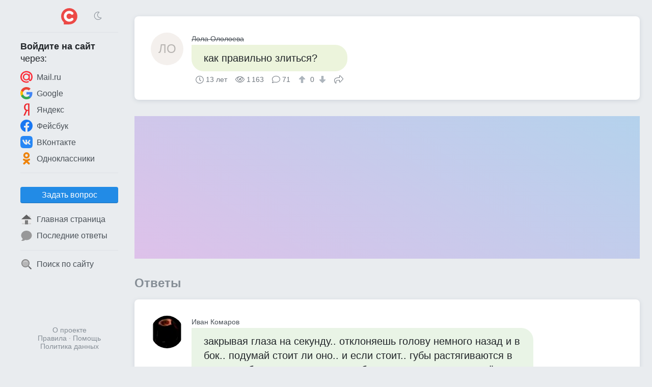

--- FILE ---
content_type: text/html; charset=UTF-8
request_url: https://sprashivalka.com/questions/fe2f8a68/%D0%BA%D0%B0%D0%BA-%D0%BF%D1%80%D0%B0%D0%B2%D0%B8%D0%BB%D1%8C%D0%BD%D0%BE-%D0%B7%D0%BB%D0%B8%D1%82%D1%8C%D1%81%D1%8F
body_size: 8087
content:
<!DOCTYPE html>
<html lang="ru" class="spr cfg-emj-zoom" data-code-name="spr" data-user-id="" data-adp="g" data-sbase="https://s0.sprashivalka.com">

<head>
	<title>как правильно злиться? — Спрашивалка</title>

		<link rel="stylesheet" href="/css/67e94ba1-110d0-16e1b85d.css" integrity="sha256-fx8RhUw1V93hR+Jx8LqlWp3Ekk2NzKRypLAjvMUC2ZA=">
	
			<link rel="preload" href="//pagead2.googlesyndication.com/pagead/js/adsbygoogle.js" as="script" crossorigin>
		<link rel="preload" href="//www.googletagmanager.com/gtag/js?id=G-7LYZD1ZNWP" as="script">
	<link rel="preload" href="//cdn.jsdelivr.net/npm/yandex-metrica-watch/tag.js" as="script">
	<link rel="preconnect" href="//mc.yandex.ru">

	<meta name="viewport" content="width=device-width, initial-scale=1, minimum-scale=1, user-scalable=no">
	<meta name="format-detection" content="telephone=no">
	<link rel="canonical" href="https://sprashivalka.com/questions/fe2f8a68/%D0%BA%D0%B0%D0%BA-%D0%BF%D1%80%D0%B0%D0%B2%D0%B8%D0%BB%D1%8C%D0%BD%D0%BE-%D0%B7%D0%BB%D0%B8%D1%82%D1%8C%D1%81%D1%8F">
<meta name="description" content="закрывая глаза на секунду.. отклоняешь голову немного назад и в бок.. подумай стоит ли оно.. и если стоит.. губы растягиваются в усмешке безумия, в глазах же о…">
<meta property="fb:app_id" content="568604326534348">
<meta property="og:type" content="article">
<meta property="og:url" content="https://sprashivalka.com/questions/fe2f8a68/%D0%BA%D0%B0%D0%BA-%D0%BF%D1%80%D0%B0%D0%B2%D0%B8%D0%BB%D1%8C%D0%BD%D0%BE-%D0%B7%D0%BB%D0%B8%D1%82%D1%8C%D1%81%D1%8F">
<meta property="og:title" content="как правильно злиться?">
<meta property="og:description" content="закрывая глаза на секунду.. отклоняешь голову немного назад и в бок.. подумай стоит ли оно.. и если стоит.. губы растягиваются в усмешке безумия, в глазах же о…">
	<meta name="apple-mobile-web-app-title" content="Спрашивалка">
	<meta name="apple-mobile-web-app-status-bar-style" content="black-translucent">
	<meta name="theme-color" content="#ef484b">

	<link rel="icon" href="https://s0.sprashivalka.com/img/spr/favicon-16x16.png" type="image/png" sizes="16x16">
	<link rel="icon" href="https://s0.sprashivalka.com/img/spr/favicon-32x32.png" type="image/png" sizes="32x32">
	<link rel="icon" href="https://s0.sprashivalka.com/img/spr.svg" type="image/svg+xml" sizes="any">
	<link rel="apple-touch-icon" href="https://s0.sprashivalka.com/img/spr/apple-touch-icon.png">
	<link rel="manifest" href="/manifest.webmanifest">
</head>

<body>

	<header>
		<div id="menu_toggle" class="icon-bars"><i hidden></i></div>
				<a href="/" class="logo"><img src="https://s0.sprashivalka.com/img/spr.svg" width="32" height="32" alt="Спрашивалка"></a>
					<div class="dummy"></div>
			</header>
	<div id="menu_overlay"></div>

	<nav>
		<div class="top">
			<div>
				<div class="icon-sun" onclick="toggle_dark_mode(0);"></div>
				<a href="/" class="logo"><img src="https://s0.sprashivalka.com/img/spr.svg" width="32" height="32" alt="Спрашивалка"></a>
				<div class="icon-moon" onclick="toggle_dark_mode(1);"></div>
			</div>
		</div>
					<div class="signin">
				<div class="heading"><b>Войдите на&nbsp;сайт</b><br>через:</div>
				<a class="mru" href="/signin?provider=mru" onclick="$.t('signin_intentions.mru');" rel="nofollow"><img src="https://s0.sprashivalka.com/img/icons/mru.svg" width="24" height="24" alt="Mail.ru">Mail.ru</a>
								<a class="goog" href="/signin?provider=goog" rel="nofollow"> <img src="https://s0.sprashivalka.com/img/icons/google.svg" width="24" height="24" alt="Google">Google</a>
				<a class="ya" href="/signin?provider=ya" rel="nofollow"> <img src="https://s0.sprashivalka.com/img/icons/yandex.svg" width="24" height="24" alt="Яндекс">Яндекс</a>
				<a class="fb" href="/signin?provider=fb" rel="nofollow"> <img src="https://s0.sprashivalka.com/img/icons/fb.svg" width="24" height="24" alt="Facebook">Фейсбук</a>
				<a class="vk" href="/signin?provider=vk" rel="nofollow"> <img src="https://s0.sprashivalka.com/img/icons/vk.svg" width="24" height="24" alt="ВКонтакте">ВКонтакте</a>
				<a class="ok" href="/signin?provider=ok" rel="nofollow"> <img src="https://s0.sprashivalka.com/img/icons/odnokl.svg" width="24" height="24" alt="Одноклассники">Одноклассники</a>
			</div>
			<div class="sep"></div>
				<div class="items">
					<button id="btn_ask" class="btn" onclick="$.t('btn_ask.click'); location = '/ask';">Задать вопрос</button>		<a href="/" ><img src="https://s0.sprashivalka.com/img/icons/home_page.svg" width="24" height="24" alt="🏠">Главная страница</a>
		<a href="/latest_answers" ><img src="https://s0.sprashivalka.com/img/icons/a.svg" width="24" height="24" alt="💬">Последние ответы</a>
				<div class="sep"></div>
		<a href="/search"  rel="nofollow"><img src="https://s0.sprashivalka.com/img/icons/search.svg" width="24" height="24" alt="🔍">Поиск по сайту</a>
					</div>				<footer>
			<a href="/about" rel="nofollow">О проекте</a>
			<br> <a href="/rules" rel="nofollow">Правила</a>
			&middot; <a href="/help" rel="nofollow">Помощь</a>
							<br><a href="/rules#privacy_policy" rel="nofollow">Политика данных</a>
					</footer>
	</nav>

	<main>
		




<article class="qa">
	
	

<div class="q">
	<a class="p banned" href="/410452" rel="author nofollow">
		<div class="no_photo" style="background:#f4f0ed">ЛО</div>		<div class="name">Лола Ололоева</div>
	</a>
	<div class="cont">
		<p style="background:#ecf4dc" >
			как правильно злиться?					</p>
		<div class="meta">
			<time class="ts icon-clock" datetime="2012-07-18">13 лет</time>			<div class="views icon-eye">1 163</div>
			<div class="answers">
									<i class="icon-answer"></i>71								</div>
										<div class="score">
					<button type="button" class="raw" data-url="/q/692506181/upvote" aria-label="↑"><i class="icon-arrow-alt-up"></i></button>
					0					<button type="button" class="raw" data-url="/q/692506181/downvote" aria-label="↓"><i class="icon-arrow-alt-down"></i></button>
				</div>
						<button type="button" class="raw icon-share" data-url="https://sprashivalka.com/questions/fe2f8a68/%D0%BA%D0%B0%D0%BA-%D0%BF%D1%80%D0%B0%D0%B2%D0%B8%D0%BB%D1%8C%D0%BD%D0%BE-%D0%B7%D0%BB%D0%B8%D1%82%D1%8C%D1%81%D1%8F">Поделиться</button>
								</div>
	</div>
</div>

</article>


<div id="slot_central" class="slot" data-code-name="spr" data-slot-name="central"
	data-gad-slot="1654610211" data-gad-format="auto" data-gad-channel=""
	data-full-width-responsive="true"></div>
	<div id="answers_start" class="b_heading">Ответы </div>
			<article class="qa">
						


	

<div id="a216456239" class="a">
	<a class="p " href="/7381962" rel="author nofollow">
		<img src="https://m.sprashivalka.com/orig/6f4/d1b/6b4/f9b71.jpg?auto_optimize=high&width=128&height=128&aspect_ratio=1%3A1" width="64" height="64" alt="Иван Комаров" loading="lazy">		<div class="name">Иван Комаров</div>
	</a>
	<div class="cont">
		<p style="background:#e9f4e6"  data-href="/a/216456239">закрывая глаза на секунду.. отклоняешь голову немного назад и в бок.. подумай стоит ли оно.. и если стоит.. губы растягиваются в усмешке безумия, в глазах же отблески пожаров.. круши всё и вся на своём пути.. всё в округ оружие, все кругом враги.. ты берсерк, ты не одинок, с тобою смерть она смотрит на тебя.. так подари же их всех ей!!!</p>
		<div class="meta">
			<time class="ts icon-clock" datetime="2015-08-04">10 лет</time>			<div class="comments">
								<i class="icon-comments"></i>2							</div>
										<div class="score">
					<button type="button" class="raw" data-url="/a/216456239/upvote" aria-label="↑"><i class="icon-arrow-alt-up"></i></button>
					0					<button type="button" class="raw" data-url="/a/216456239/downvote" aria-label="↓"><i class="icon-arrow-alt-down"></i></button>
				</div>
						<button type="button" class="raw icon-share" data-url="https://sprashivalka.com/a/216456239">Поделиться</button>
								</div>
	</div>
</div>	
	<div class="cs">			


<div id="c144810878" class="c">
	<a class="p sm banned" href="/410452" rel="author nofollow">
		<div class="no_photo" style="background:#f4f0ed">ЛО</div>		<div class="name">Лола Ололоева</div>
	</a>
	<div class="cont">
		<p>красиво))))</p>
		<div class="meta">
			<time class="ts icon-clock" datetime="2015-08-04T20:10:08+00:00">10 лет</time>										<div class="score">
					<button type="button" class="raw" data-url="/c/144810878/upvote" aria-label="↑"><i class="icon-arrow-alt-up"></i></button>
					1					<button type="button" class="raw" data-url="/c/144810878/downvote" aria-label="↓"><i class="icon-arrow-alt-down"></i></button>
				</div>
											</div>
	</div>
</div>					


<div id="c144811887" class="c">
	<a class="p sm " href="/7381962" rel="author nofollow">
		<img src="https://m.sprashivalka.com/orig/6f4/d1b/6b4/f9b71.jpg?auto_optimize=high&width=128&height=128&aspect_ratio=1%3A1" width="32" height="32" alt="Иван Комаров" loading="lazy">		<div class="name">Иван Комаров</div>
	</a>
	<div class="cont">
		<p>а если дело касается твоей семьи, а не тебя.. а ангелочек с чертиком на плечах в оба уха в унисон кричат: "убей их всех!!! убей!!! круши, ломай, убивай!!!!" то всё тоже самое.. только уже без раздумий... с ушедшим куда-то здравым смыслом и испарившимся инстинктом самосохранения..</p>
		<div class="meta">
			<time class="ts icon-clock" datetime="2015-08-04T20:14:36+00:00">10 лет</time>										<div class="score">
					<button type="button" class="raw" data-url="/c/144811887/upvote" aria-label="↑"><i class="icon-arrow-alt-up"></i></button>
					1					<button type="button" class="raw" data-url="/c/144811887/downvote" aria-label="↓"><i class="icon-arrow-alt-down"></i></button>
				</div>
											</div>
	</div>
</div>			</div>


		</article>
											<article class="qa">
						


	

<div id="a181217422" class="a">
	<a class="p " href="/4072525" rel="author nofollow">
		<img src="https://m.sprashivalka.com/orig/f6c/0a9/46e/6f113.jpg?auto_optimize=high&width=128&height=128&aspect_ratio=1%3A1" width="64" height="64" alt="Cuntrol Андрей" loading="lazy">		<div class="name">Cuntrol Андрей</div>
	</a>
	<div class="cont">
		<p style="background:#f0f0f4"  data-href="/a/181217422">встать в боевое положение,попрыгать,потрясти башкой,укусить кого-нибудь и зарядить кулаком с размаху в табурет</p>
		<div class="meta">
			<time class="ts icon-clock" datetime="2015-01-04">11 лет</time>			<div class="comments">
								<i class="icon-comments"></i>0							</div>
										<div class="score">
					<button type="button" class="raw" data-url="/a/181217422/upvote" aria-label="↑"><i class="icon-arrow-alt-up"></i></button>
					0					<button type="button" class="raw" data-url="/a/181217422/downvote" aria-label="↓"><i class="icon-arrow-alt-down"></i></button>
				</div>
						<button type="button" class="raw icon-share" data-url="https://sprashivalka.com/a/181217422">Поделиться</button>
								</div>
	</div>
</div>	


		</article>
											<article class="qa">
						


	

<div id="a183069466" class="a">
	<a class="p deleted" href="/6694100" rel="author nofollow">
		<div class="no_photo" style="background:#f0f0f4">ФР</div>		<div class="name">Фанис Рахимов</div>
	</a>
	<div class="cont">
		<p style="background:#ebf4e0"  data-href="/a/183069466">чтоб у опонента дрожь по коже пошла, волосы дыбом встали и глаза как юбилейные десятки выглядели</p>
		<div class="meta">
			<time class="ts icon-clock" datetime="2015-01-12">11 лет</time>			<div class="comments">
								<i class="icon-comments"></i>0							</div>
										<div class="score">
					<button type="button" class="raw" data-url="/a/183069466/upvote" aria-label="↑"><i class="icon-arrow-alt-up"></i></button>
					0					<button type="button" class="raw" data-url="/a/183069466/downvote" aria-label="↓"><i class="icon-arrow-alt-down"></i></button>
				</div>
						<button type="button" class="raw icon-share" data-url="https://sprashivalka.com/a/183069466">Поделиться</button>
								</div>
	</div>
</div>	


		</article>
											<article class="qa">
						


	

<div id="a218993152" class="a">
	<a class="p " href="/6880760" rel="author nofollow">
		<img src="https://m.sprashivalka.com/orig/9cd/dfa/683/d3ab0.jpg?auto_optimize=high&width=128&height=128&aspect_ratio=1%3A1" width="64" height="64" alt="Lady Winter 🇷🇺" loading="lazy">		<div class="name">Lady Winter 🇷🇺</div>
	</a>
	<div class="cont">
		<p style="background:#eaf4e3"  data-href="/a/218993152">10 минут изо всех сил. Разбить что нибудь об стену. Потом спокойно заниматься чем то хорошим</p>
		<div class="meta">
			<time class="ts icon-clock" datetime="2015-08-30">10 лет</time>			<div class="comments">
								<i class="icon-comments"></i>0							</div>
										<div class="score">
					<button type="button" class="raw" data-url="/a/218993152/upvote" aria-label="↑"><i class="icon-arrow-alt-up"></i></button>
					0					<button type="button" class="raw" data-url="/a/218993152/downvote" aria-label="↓"><i class="icon-arrow-alt-down"></i></button>
				</div>
						<button type="button" class="raw icon-share" data-url="https://sprashivalka.com/a/218993152">Поделиться</button>
								</div>
	</div>
</div>	


		</article>
											<article class="qa">
						


	

<div id="a220366651" class="a">
	<a class="p " href="/1565768" rel="author nofollow">
		<img src="https://m.sprashivalka.com/orig/b9d/0de/f29/86327.jpg?auto_optimize=high&width=128&height=128&aspect_ratio=1%3A1" width="64" height="64" alt="Александр Эпифайлов (Протозоев, Версия Раньше Первой))" loading="lazy">		<div class="name">Александр Эпифайлов (Протозоев, Версия Раньше Первой))</div>
	</a>
	<div class="cont">
		<p style="background:#ecf2f4"  data-href="/a/220366651">Злиться надо так, чтоб при виде вашей злости её объект уписялся от страха... я так думаю</p>
		<div class="meta">
			<time class="ts icon-clock" datetime="2015-09-14">10 лет</time>			<div class="comments">
								<i class="icon-comments"></i>0							</div>
										<div class="score">
					<button type="button" class="raw" data-url="/a/220366651/upvote" aria-label="↑"><i class="icon-arrow-alt-up"></i></button>
					0					<button type="button" class="raw" data-url="/a/220366651/downvote" aria-label="↓"><i class="icon-arrow-alt-down"></i></button>
				</div>
						<button type="button" class="raw icon-share" data-url="https://sprashivalka.com/a/220366651">Поделиться</button>
								</div>
	</div>
</div>	


		</article>
											<article class="qa">
						


	

<div id="a217086382" class="a">
	<a class="p " href="/5012863" rel="author nofollow">
		<img src="https://m.sprashivalka.com/orig/3fe/66e/4ab/00fd5.jpg?auto_optimize=high&width=128&height=128&aspect_ratio=1%3A1" width="64" height="64" alt="Женя Ололош" loading="lazy">		<div class="name">Женя Ололош</div>
	</a>
	<div class="cont">
		<p style="background:#f0f0f4"  data-href="/a/217086382">Сначала тихо матерится... Но чтобы в жертву не вцепиться. советую слегка напиться)))</p>
		<div class="meta">
			<time class="ts icon-clock" datetime="2015-08-10">10 лет</time>			<div class="comments">
								<i class="icon-comments"></i>0							</div>
										<div class="score">
					<button type="button" class="raw" data-url="/a/217086382/upvote" aria-label="↑"><i class="icon-arrow-alt-up"></i></button>
					0					<button type="button" class="raw" data-url="/a/217086382/downvote" aria-label="↓"><i class="icon-arrow-alt-down"></i></button>
				</div>
						<button type="button" class="raw icon-share" data-url="https://sprashivalka.com/a/217086382">Поделиться</button>
								</div>
	</div>
</div>	


		</article>
											<article class="qa">
						


	

<div id="a181218248" class="a">
	<a class="p " href="/2717131" rel="author nofollow">
		<img src="https://m.sprashivalka.com/orig/8ca/a8f/eb3/ecff6.jpg?auto_optimize=high&width=128&height=128&aspect_ratio=1%3A1" width="64" height="64" alt="Сергей Иванов" loading="lazy">		<div class="name">Сергей Иванов</div>
	</a>
	<div class="cont">
		<p style="background:#f4f0f0"  data-href="/a/181218248">Берёте скалку и нежно постукивая по левой руке начинаете злиться...)))))))</p>
		<div class="meta">
			<time class="ts icon-clock" datetime="2015-01-04">11 лет</time>			<div class="comments">
								<i class="icon-comments"></i>0							</div>
										<div class="score">
					<button type="button" class="raw" data-url="/a/181218248/upvote" aria-label="↑"><i class="icon-arrow-alt-up"></i></button>
					0					<button type="button" class="raw" data-url="/a/181218248/downvote" aria-label="↓"><i class="icon-arrow-alt-down"></i></button>
				</div>
						<button type="button" class="raw icon-share" data-url="https://sprashivalka.com/a/181218248">Поделиться</button>
								</div>
	</div>
</div>	


		</article>
											<article class="qa">
						


	

<div id="a179846989" class="a">
	<a class="p " href="/1731017" rel="author nofollow">
		<div class="no_photo" style="background:#e8f4eb">ВЛ</div>		<div class="name">Владимир Лунев</div>
	</a>
	<div class="cont">
		<p style="background:#f4f0f1"  data-href="/a/179846989">Сжать кулаки и сделать грозным лицо....и главное кричать погромче.</p>
		<div class="meta">
			<time class="ts icon-clock" datetime="2014-12-27">11 лет</time>			<div class="comments">
								<i class="icon-comments"></i>2							</div>
										<div class="score">
					<button type="button" class="raw" data-url="/a/179846989/upvote" aria-label="↑"><i class="icon-arrow-alt-up"></i></button>
					0					<button type="button" class="raw" data-url="/a/179846989/downvote" aria-label="↓"><i class="icon-arrow-alt-down"></i></button>
				</div>
						<button type="button" class="raw icon-share" data-url="https://sprashivalka.com/a/179846989">Поделиться</button>
								</div>
	</div>
</div>	
	<div class="cs">			


<div id="c89028592" class="c">
	<a class="p sm banned" href="/410452" rel="author nofollow">
		<div class="no_photo" style="background:#f4f0ed">ЛО</div>		<div class="name">Лола Ололоева</div>
	</a>
	<div class="cont">
		<p>смеются все тогда(</p>
		<div class="meta">
			<time class="ts icon-clock" datetime="2014-12-27T10:06:30+00:00">11 лет</time>										<div class="score">
					<button type="button" class="raw" data-url="/c/89028592/upvote" aria-label="↑"><i class="icon-arrow-alt-up"></i></button>
					1					<button type="button" class="raw" data-url="/c/89028592/downvote" aria-label="↓"><i class="icon-arrow-alt-down"></i></button>
				</div>
											</div>
	</div>
</div>					


<div id="c89028719" class="c">
	<a class="p sm " href="/1731017" rel="author nofollow">
		<div class="no_photo" style="background:#e8f4eb">ВЛ</div>		<div class="name">Владимир Лунев</div>
	</a>
	<div class="cont">
		<p>Главное,чтобы вы злились.</p>
		<div class="meta">
			<time class="ts icon-clock" datetime="2014-12-27T10:07:11+00:00">11 лет</time>										<div class="score">
					<button type="button" class="raw" data-url="/c/89028719/upvote" aria-label="↑"><i class="icon-arrow-alt-up"></i></button>
					1					<button type="button" class="raw" data-url="/c/89028719/downvote" aria-label="↓"><i class="icon-arrow-alt-down"></i></button>
				</div>
											</div>
	</div>
</div>			</div>


		</article>
											<article class="qa">
						


	

<div id="a183060786" class="a">
	<a class="p " href="/6649872" rel="author nofollow">
		<img src="https://m.sprashivalka.com/orig/e8b/f3c/b7b/113a3.jpg?auto_optimize=high&width=128&height=128&aspect_ratio=1%3A1" width="64" height="64" alt="Nathaniel Renko" loading="lazy">		<div class="name">Nathaniel Renko</div>
	</a>
	<div class="cont">
		<p style="background:#f4f0ea"  data-href="/a/183060786">Даже этому нужно учить?Эх,куда катиться оригинальность людей.</p>
		<div class="meta">
			<time class="ts icon-clock" datetime="2015-01-12">11 лет</time>			<div class="comments">
								<i class="icon-comments"></i>0							</div>
										<div class="score">
					<button type="button" class="raw" data-url="/a/183060786/upvote" aria-label="↑"><i class="icon-arrow-alt-up"></i></button>
					0					<button type="button" class="raw" data-url="/a/183060786/downvote" aria-label="↓"><i class="icon-arrow-alt-down"></i></button>
				</div>
						<button type="button" class="raw icon-share" data-url="https://sprashivalka.com/a/183060786">Поделиться</button>
								</div>
	</div>
</div>	


		</article>
											<article class="qa">
						


	

<div id="a213980476" class="a">
	<a class="p " href="/6978524" rel="author nofollow">
		<img src="https://m.sprashivalka.com/orig/d83/b69/3ca/3960b.jpg?auto_optimize=high&width=128&height=128&aspect_ratio=1%3A1" width="64" height="64" alt="Сорняк" loading="lazy">		<div class="name">Сорняк</div>
	</a>
	<div class="cont">
		<p style="background:#f4f1e5"  data-href="/a/213980476">краснеть, выпучивать глаза и ломать попавшиеся под руку вещи</p>
		<div class="meta">
			<time class="ts icon-clock" datetime="2015-07-14">10 лет</time>			<div class="comments">
								<i class="icon-comments"></i>0							</div>
										<div class="score">
					<button type="button" class="raw" data-url="/a/213980476/upvote" aria-label="↑"><i class="icon-arrow-alt-up"></i></button>
					0					<button type="button" class="raw" data-url="/a/213980476/downvote" aria-label="↓"><i class="icon-arrow-alt-down"></i></button>
				</div>
						<button type="button" class="raw icon-share" data-url="https://sprashivalka.com/a/213980476">Поделиться</button>
								</div>
	</div>
</div>	


		</article>
											<article class="qa">
						


	

<div id="a218999110" class="a">
	<a class="p " href="/7799026" rel="author nofollow">
		<img src="https://m.sprashivalka.com/orig/76c/2b6/b88/0692c.jpg?auto_optimize=high&width=128&height=128&aspect_ratio=1%3A1" width="64" height="64" alt="Атма Джива" loading="lazy">		<div class="name">Атма Джива</div>
	</a>
	<div class="cont">
		<p style="background:#f4eff3"  data-href="/a/218999110">Злится невыгодно ))) за злость реакции ататай получать будем</p>
		<div class="meta">
			<time class="ts icon-clock" datetime="2015-08-30">10 лет</time>			<div class="comments">
								<i class="icon-comments"></i>0							</div>
										<div class="score">
					<button type="button" class="raw" data-url="/a/218999110/upvote" aria-label="↑"><i class="icon-arrow-alt-up"></i></button>
					0					<button type="button" class="raw" data-url="/a/218999110/downvote" aria-label="↓"><i class="icon-arrow-alt-down"></i></button>
				</div>
						<button type="button" class="raw icon-share" data-url="https://sprashivalka.com/a/218999110">Поделиться</button>
								</div>
	</div>
</div>	


		</article>
											<article class="qa">
						


	

<div id="a179853755" class="a">
	<a class="p " href="/630051" rel="author nofollow">
		<div class="no_photo" style="background:#f4f0ed">Во</div>		<div class="name">Воздухоплаватель</div>
	</a>
	<div class="cont">
		<p style="background:#f1f0f4"  data-href="/a/179853755">Молоток,ржавый кривой гвоздь и непробиваемая стена ))</p>
		<div class="meta">
			<time class="ts icon-clock" datetime="2014-12-27">11 лет</time>			<div class="comments">
								<i class="icon-comments"></i>0							</div>
										<div class="score">
					<button type="button" class="raw" data-url="/a/179853755/upvote" aria-label="↑"><i class="icon-arrow-alt-up"></i></button>
					0					<button type="button" class="raw" data-url="/a/179853755/downvote" aria-label="↓"><i class="icon-arrow-alt-down"></i></button>
				</div>
						<button type="button" class="raw icon-share" data-url="https://sprashivalka.com/a/179853755">Поделиться</button>
								</div>
	</div>
</div>	


		</article>
											<article class="qa">
						


	

<div id="a218966156" class="a">
	<a class="p " href="/7265912" rel="author nofollow">
		<img src="https://m.sprashivalka.com/orig/ef1/324/bbe/6fb8d.jpg?auto_optimize=high&width=128&height=128&aspect_ratio=1%3A1" width="64" height="64" alt="Ivan Korchynskyy" loading="lazy">		<div class="name">Ivan Korchynskyy</div>
	</a>
	<div class="cont">
		<p style="background:#eaf4e5"  data-href="/a/218966156">...слева направо...но можно (для женщин) и сверху вниз...</p>
		<div class="meta">
			<time class="ts icon-clock" datetime="2015-08-30">10 лет</time>			<div class="comments">
								<i class="icon-comments"></i>0							</div>
										<div class="score">
					<button type="button" class="raw" data-url="/a/218966156/upvote" aria-label="↑"><i class="icon-arrow-alt-up"></i></button>
					0					<button type="button" class="raw" data-url="/a/218966156/downvote" aria-label="↓"><i class="icon-arrow-alt-down"></i></button>
				</div>
						<button type="button" class="raw icon-share" data-url="https://sprashivalka.com/a/218966156">Поделиться</button>
								</div>
	</div>
</div>	


		</article>
											<article class="qa">
						


	

<div id="a213974522" class="a">
	<a class="p " href="/4772793" rel="author nofollow">
		<img src="https://m.sprashivalka.com/orig/900/9a0/830/fea2a.jpg?auto_optimize=high&width=128&height=128&aspect_ratio=1%3A1" width="64" height="64" alt="Грач Налбандян" loading="lazy">		<div class="name">Грач Налбандян</div>
	</a>
	<div class="cont">
		<p style="background:#eff1f4"  data-href="/a/213974522">Если не дано, и не начинайте. Для этого, талант нужен.</p>
		<div class="meta">
			<time class="ts icon-clock" datetime="2015-07-14">10 лет</time>			<div class="comments">
								<i class="icon-comments"></i>4							</div>
										<div class="score">
					<button type="button" class="raw" data-url="/a/213974522/upvote" aria-label="↑"><i class="icon-arrow-alt-up"></i></button>
					0					<button type="button" class="raw" data-url="/a/213974522/downvote" aria-label="↓"><i class="icon-arrow-alt-down"></i></button>
				</div>
						<button type="button" class="raw icon-share" data-url="https://sprashivalka.com/a/213974522">Поделиться</button>
								</div>
	</div>
</div>	
	<div class="cs">			


<div id="c139690929" class="c">
	<a class="p sm banned" href="/410452" rel="author nofollow">
		<div class="no_photo" style="background:#f4f0ed">ЛО</div>		<div class="name">Лола Ололоева</div>
	</a>
	<div class="cont">
		<p>но так хочется-хочется((</p>
		<div class="meta">
			<time class="ts icon-clock" datetime="2015-07-14T06:37:52+00:00">10 лет</time>										<div class="score">
					<button type="button" class="raw" data-url="/c/139690929/upvote" aria-label="↑"><i class="icon-arrow-alt-up"></i></button>
					1					<button type="button" class="raw" data-url="/c/139690929/downvote" aria-label="↓"><i class="icon-arrow-alt-down"></i></button>
				</div>
											</div>
	</div>
</div>					


<div id="c139691021" class="c">
	<a class="p sm " href="/4772793" rel="author nofollow">
		<img src="https://m.sprashivalka.com/orig/900/9a0/830/fea2a.jpg?auto_optimize=high&width=128&height=128&aspect_ratio=1%3A1" width="32" height="32" alt="Грач Налбандян" loading="lazy">		<div class="name">Грач Налбандян</div>
	</a>
	<div class="cont">
		<p>Вот, зря вы так! Я понимаю, что хочется. А, стоит ли?</p>
		<div class="meta">
			<time class="ts icon-clock" datetime="2015-07-14T06:38:33+00:00">10 лет</time>										<div class="score">
					<button type="button" class="raw" data-url="/c/139691021/upvote" aria-label="↑"><i class="icon-arrow-alt-up"></i></button>
					1					<button type="button" class="raw" data-url="/c/139691021/downvote" aria-label="↓"><i class="icon-arrow-alt-down"></i></button>
				</div>
											</div>
	</div>
</div>					


<div id="c139691278" class="c">
	<a class="p sm banned" href="/410452" rel="author nofollow">
		<div class="no_photo" style="background:#f4f0ed">ЛО</div>		<div class="name">Лола Ололоева</div>
	</a>
	<div class="cont">
		<p>ну.. мне нравится, как выглядят злые люди.</p>
		<div class="meta">
			<time class="ts icon-clock" datetime="2015-07-14T06:40:11+00:00">10 лет</time>										<div class="score">
					<button type="button" class="raw" data-url="/c/139691278/upvote" aria-label="↑"><i class="icon-arrow-alt-up"></i></button>
					1					<button type="button" class="raw" data-url="/c/139691278/downvote" aria-label="↓"><i class="icon-arrow-alt-down"></i></button>
				</div>
											</div>
	</div>
</div>					


<div id="c139692919" class="c">
	<a class="p sm " href="/4772793" rel="author nofollow">
		<img src="https://m.sprashivalka.com/orig/900/9a0/830/fea2a.jpg?auto_optimize=high&width=128&height=128&aspect_ratio=1%3A1" width="32" height="32" alt="Грач Налбандян" loading="lazy">		<div class="name">Грач Налбандян</div>
	</a>
	<div class="cont">
		<p>Поверьте, вам это не подойдет.</p>
		<div class="meta">
			<time class="ts icon-clock" datetime="2015-07-14T06:52:22+00:00">10 лет</time>										<div class="score">
					<button type="button" class="raw" data-url="/c/139692919/upvote" aria-label="↑"><i class="icon-arrow-alt-up"></i></button>
					1					<button type="button" class="raw" data-url="/c/139692919/downvote" aria-label="↓"><i class="icon-arrow-alt-down"></i></button>
				</div>
											</div>
	</div>
</div>			</div>


		</article>
											<article class="qa">
						


	

<div id="a183066219" class="a">
	<a class="p deleted" href="/5918972" rel="author nofollow">
		<div class="no_photo" style="background:#ecf2f4">Ал</div>		<div class="name">Александр</div>
	</a>
	<div class="cont">
		<p style="background:#ecf4da"  data-href="/a/183066219">В сдержанных тонах если это касаеться ваших близких</p>
		<div class="meta">
			<time class="ts icon-clock" datetime="2015-01-12">11 лет</time>			<div class="comments">
								<i class="icon-comments"></i>0							</div>
										<div class="score">
					<button type="button" class="raw" data-url="/a/183066219/upvote" aria-label="↑"><i class="icon-arrow-alt-up"></i></button>
					0					<button type="button" class="raw" data-url="/a/183066219/downvote" aria-label="↓"><i class="icon-arrow-alt-down"></i></button>
				</div>
						<button type="button" class="raw icon-share" data-url="https://sprashivalka.com/a/183066219">Поделиться</button>
								</div>
	</div>
</div>	


		</article>
											<article class="qa">
						


	

<div id="a216458631" class="a">
	<a class="p " href="/1951426" rel="author nofollow">
		<img src="https://m.sprashivalka.com/orig/fc1/7dd/c84/97362.jpg?auto_optimize=high&width=128&height=128&aspect_ratio=1%3A1" width="64" height="64" alt="Константин" loading="lazy">		<div class="name">Константин</div>
	</a>
	<div class="cont">
		<p style="background:#f4f0f1"  data-href="/a/216458631">Холодно, и равнодушно, но уверенно и без возражений.</p>
		<div class="meta">
			<time class="ts icon-clock" datetime="2015-08-04">10 лет</time>			<div class="comments">
								<i class="icon-comments"></i>0							</div>
										<div class="score">
					<button type="button" class="raw" data-url="/a/216458631/upvote" aria-label="↑"><i class="icon-arrow-alt-up"></i></button>
					0					<button type="button" class="raw" data-url="/a/216458631/downvote" aria-label="↓"><i class="icon-arrow-alt-down"></i></button>
				</div>
						<button type="button" class="raw icon-share" data-url="https://sprashivalka.com/a/216458631">Поделиться</button>
								</div>
	</div>
</div>	


		</article>
											<article class="qa">
						


	

<div id="a219059362" class="a">
	<a class="p deleted" href="/7754199" rel="author nofollow">
		<div class="no_photo" style="background:#e7f4ee">ИК</div>		<div class="name">Ирина Кузнецова</div>
	</a>
	<div class="cont">
		<p style="background:#f4f2da"  data-href="/a/219059362">Лучше этого не делать,пар надо выпускать в одиночку</p>
		<div class="meta">
			<time class="ts icon-clock" datetime="2015-08-31">10 лет</time>			<div class="comments">
								<i class="icon-comments"></i>0							</div>
										<div class="score">
					<button type="button" class="raw" data-url="/a/219059362/upvote" aria-label="↑"><i class="icon-arrow-alt-up"></i></button>
					0					<button type="button" class="raw" data-url="/a/219059362/downvote" aria-label="↓"><i class="icon-arrow-alt-down"></i></button>
				</div>
						<button type="button" class="raw icon-share" data-url="https://sprashivalka.com/a/219059362">Поделиться</button>
								</div>
	</div>
</div>	


		</article>
											<article class="qa">
						


	

<div id="a181410750" class="a">
	<a class="p " href="/4258329" rel="author nofollow">
		<img src="https://m.sprashivalka.com/orig/bb2/2ee/d56/c5777.jpg?auto_optimize=high&width=128&height=128&aspect_ratio=1%3A1" width="64" height="64" alt="Михаил Кулаев" loading="lazy">		<div class="name">Михаил Кулаев</div>
	</a>
	<div class="cont">
		<p style="background:#f1f0f4"  data-href="/a/181410750">Сосчитать до семи про себя, не открывая при этом рта</p>
		<div class="meta">
			<time class="ts icon-clock" datetime="2015-01-05">11 лет</time>			<div class="comments">
								<i class="icon-comments"></i>0							</div>
										<div class="score">
					<button type="button" class="raw" data-url="/a/181410750/upvote" aria-label="↑"><i class="icon-arrow-alt-up"></i></button>
					0					<button type="button" class="raw" data-url="/a/181410750/downvote" aria-label="↓"><i class="icon-arrow-alt-down"></i></button>
				</div>
						<button type="button" class="raw icon-share" data-url="https://sprashivalka.com/a/181410750">Поделиться</button>
								</div>
	</div>
</div>	


		</article>
											<article class="qa">
						


	

<div id="a216852212" class="a">
	<a class="p deleted" href="/5430639" rel="author nofollow">
		<div class="no_photo" style="background:#f4f0ee">AД</div>		<div class="name">Aлександр Дубовой</div>
	</a>
	<div class="cont">
		<p style="background:#eff3d7"  data-href="/a/216852212">Надуть губки, фыркнуть пару разов И улыбнуться...</p>
		<div class="meta">
			<time class="ts icon-clock" datetime="2015-08-08">10 лет</time>			<div class="comments">
								<i class="icon-comments"></i>0							</div>
										<div class="score">
					<button type="button" class="raw" data-url="/a/216852212/upvote" aria-label="↑"><i class="icon-arrow-alt-up"></i></button>
					0					<button type="button" class="raw" data-url="/a/216852212/downvote" aria-label="↓"><i class="icon-arrow-alt-down"></i></button>
				</div>
						<button type="button" class="raw icon-share" data-url="https://sprashivalka.com/a/216852212">Поделиться</button>
								</div>
	</div>
</div>	


		</article>
											<article class="qa">
						


	

<div id="a181403018" class="a">
	<a class="p " href="/5807641" rel="author nofollow">
		<img src="https://m.sprashivalka.com/orig/700/709/cf4/011c5.jpg?auto_optimize=high&width=128&height=128&aspect_ratio=1%3A1" width="64" height="64" alt="Бахытбек Сулейменов" loading="lazy">		<div class="name">Бахытбек Сулейменов</div>
	</a>
	<div class="cont">
		<p style="background:#edf4d9"  data-href="/a/181403018">лучше это не делать ,это чревато для здоровья</p>
		<div class="meta">
			<time class="ts icon-clock" datetime="2015-01-05">11 лет</time>			<div class="comments">
								<i class="icon-comments"></i>0							</div>
										<div class="score">
					<button type="button" class="raw" data-url="/a/181403018/upvote" aria-label="↑"><i class="icon-arrow-alt-up"></i></button>
					0					<button type="button" class="raw" data-url="/a/181403018/downvote" aria-label="↓"><i class="icon-arrow-alt-down"></i></button>
				</div>
						<button type="button" class="raw icon-share" data-url="https://sprashivalka.com/a/181403018">Поделиться</button>
								</div>
	</div>
</div>	


		</article>
										
	<div class="pager">
		<a class="load_more" href="?page=2">Следующая страница</a>
	</div>
	

<script type="application/ld+json">{"@context":"https://schema.org","@type":"QAPage","mainEntity":{"@type":"Question","name":"как правильно злиться?","text":"как правильно злиться?","datePublished":"2012-07-18T08:14:02+00:00","answerCount":20,"upvoteCount":0,"author":{"@type":"Person","name":"Лола Ололоева","url":"https://sprashivalka.com/410452"},"acceptedAnswer":{"@type":"Answer","text":"закрывая глаза на секунду.. отклоняешь голову немного назад и в бок.. подумай стоит ли оно.. и если стоит.. губы растягиваются в усмешке безумия, в глазах же отблески пожаров.. круши всё и вся на своём пути.. всё в округ оружие, все кругом враги.. ты берсерк, ты не одинок, с тобою смерть она смотрит на тебя.. так подари же их всех ей!!!","datePublished":"2015-08-04T20:08:33+00:00","upvoteCount":0,"url":"https://sprashivalka.com/q/692506181#a216456239","author":{"@type":"Person","name":"Иван Комаров","url":"https://sprashivalka.com/7381962"}},"suggestedAnswer":[{"@type":"Answer","text":"встать в боевое положение,попрыгать,потрясти башкой,укусить кого-нибудь и зарядить кулаком с размаху в табурет","datePublished":"2015-01-04T14:12:28+00:00","upvoteCount":0,"url":"https://sprashivalka.com/q/692506181#a181217422","author":{"@type":"Person","name":"Cuntrol Андрей","url":"https://sprashivalka.com/4072525"}},{"@type":"Answer","text":"чтоб у опонента дрожь по коже пошла, волосы дыбом встали и глаза как юбилейные десятки выглядели","datePublished":"2015-01-12T20:41:00+00:00","upvoteCount":0,"url":"https://sprashivalka.com/q/692506181#a183069466","author":{"@type":"Person","name":"Фанис Рахимов","url":"https://sprashivalka.com/6694100"}},{"@type":"Answer","text":"10 минут изо всех сил. Разбить что нибудь об стену. Потом спокойно заниматься чем то хорошим","datePublished":"2015-08-30T13:32:37+00:00","upvoteCount":0,"url":"https://sprashivalka.com/q/692506181#a218993152","author":{"@type":"Person","name":"Lady Winter 🇷🇺","url":"https://sprashivalka.com/6880760"}},{"@type":"Answer","text":"Злиться надо так, чтоб при виде вашей злости её объект уписялся от страха... я так думаю","datePublished":"2015-09-14T09:32:53+00:00","upvoteCount":0,"url":"https://sprashivalka.com/q/692506181#a220366651","author":{"@type":"Person","name":"Александр Эпифайлов (Протозоев, Версия Раньше Первой))","url":"https://sprashivalka.com/1565768"}},{"@type":"Answer","text":"Сначала тихо матерится... Но чтобы в жертву не вцепиться. советую слегка напиться)))","datePublished":"2015-08-10T18:59:41+00:00","upvoteCount":0,"url":"https://sprashivalka.com/q/692506181#a217086382","author":{"@type":"Person","name":"Женя Ололош","url":"https://sprashivalka.com/5012863"}},{"@type":"Answer","text":"Берёте скалку и нежно постукивая по левой руке начинаете злиться...)))))))","datePublished":"2015-01-04T14:16:37+00:00","upvoteCount":0,"url":"https://sprashivalka.com/q/692506181#a181218248","author":{"@type":"Person","name":"Сергей Иванов","url":"https://sprashivalka.com/2717131"}},{"@type":"Answer","text":"Сжать кулаки и сделать грозным лицо....и главное кричать погромче.","datePublished":"2014-12-27T10:06:10+00:00","upvoteCount":0,"url":"https://sprashivalka.com/q/692506181#a179846989","author":{"@type":"Person","name":"Владимир Лунев","url":"https://sprashivalka.com/1731017"}},{"@type":"Answer","text":"Даже этому нужно учить?Эх,куда катиться оригинальность людей.","datePublished":"2015-01-12T19:55:08+00:00","upvoteCount":0,"url":"https://sprashivalka.com/q/692506181#a183060786","author":{"@type":"Person","name":"Nathaniel Renko","url":"https://sprashivalka.com/6649872"}},{"@type":"Answer","text":"краснеть, выпучивать глаза и ломать попавшиеся под руку вещи","datePublished":"2015-07-14T07:41:05+00:00","upvoteCount":0,"url":"https://sprashivalka.com/q/692506181#a213980476","author":{"@type":"Person","name":"Сорняк","url":"https://sprashivalka.com/6978524"}},{"@type":"Answer","text":"Злится невыгодно ))) за злость реакции ататай получать будем","datePublished":"2015-08-30T14:40:41+00:00","upvoteCount":0,"url":"https://sprashivalka.com/q/692506181#a218999110","author":{"@type":"Person","name":"Атма Джива","url":"https://sprashivalka.com/7799026"}},{"@type":"Answer","text":"Молоток,ржавый кривой гвоздь и непробиваемая стена ))","datePublished":"2014-12-27T10:58:29+00:00","upvoteCount":0,"url":"https://sprashivalka.com/q/692506181#a179853755","author":{"@type":"Person","name":"Воздухоплаватель","url":"https://sprashivalka.com/630051"}},{"@type":"Answer","text":"...слева направо...но можно (для женщин) и сверху вниз...","datePublished":"2015-08-30T07:37:04+00:00","upvoteCount":0,"url":"https://sprashivalka.com/q/692506181#a218966156","author":{"@type":"Person","name":"Ivan Korchynskyy","url":"https://sprashivalka.com/7265912"}},{"@type":"Answer","text":"Если не дано, и не начинайте. Для этого, талант нужен.","datePublished":"2015-07-14T06:36:09+00:00","upvoteCount":0,"url":"https://sprashivalka.com/q/692506181#a213974522","author":{"@type":"Person","name":"Грач Налбандян","url":"https://sprashivalka.com/4772793"}},{"@type":"Answer","text":"В сдержанных тонах если это касаеться ваших близких","datePublished":"2015-01-12T20:22:46+00:00","upvoteCount":0,"url":"https://sprashivalka.com/q/692506181#a183066219","author":{"@type":"Person","name":"Александр","url":"https://sprashivalka.com/5918972"}},{"@type":"Answer","text":"Холодно, и равнодушно, но уверенно и без возражений.","datePublished":"2015-08-04T20:36:46+00:00","upvoteCount":0,"url":"https://sprashivalka.com/q/692506181#a216458631","author":{"@type":"Person","name":"Константин","url":"https://sprashivalka.com/1951426"}},{"@type":"Answer","text":"Лучше этого не делать,пар надо выпускать в одиночку","datePublished":"2015-08-31T07:21:25+00:00","upvoteCount":0,"url":"https://sprashivalka.com/q/692506181#a219059362","author":{"@type":"Person","name":"Ирина Кузнецова","url":"https://sprashivalka.com/7754199"}},{"@type":"Answer","text":"Сосчитать до семи про себя, не открывая при этом рта","datePublished":"2015-01-05T13:24:10+00:00","upvoteCount":0,"url":"https://sprashivalka.com/q/692506181#a181410750","author":{"@type":"Person","name":"Михаил Кулаев","url":"https://sprashivalka.com/4258329"}},{"@type":"Answer","text":"Надуть губки, фыркнуть пару разов И улыбнуться...","datePublished":"2015-08-08T14:05:22+00:00","upvoteCount":0,"url":"https://sprashivalka.com/q/692506181#a216852212","author":{"@type":"Person","name":"Aлександр Дубовой","url":"https://sprashivalka.com/5430639"}},{"@type":"Answer","text":"лучше это не делать ,это чревато для здоровья","datePublished":"2015-01-05T12:39:50+00:00","upvoteCount":0,"url":"https://sprashivalka.com/q/692506181#a181403018","author":{"@type":"Person","name":"Бахытбек Сулейменов","url":"https://sprashivalka.com/5807641"}}]}}</script>			</main>

	<div id="right">
		
<div id="slot_right" class="slot" data-code-name="spr" data-slot-name="right"
	data-gad-slot="7973027041" data-gad-format="auto" data-gad-channel=""
	data-full-width-responsive="true"></div>	</div>

			<script src="/js/691d9fb3-7a21-74e96dbe.js" type="module" integrity="sha256-EcWZ/2BhT2hIEufcJ7oHB4XVQjv+uj00cKTzmm9rnPE="></script>

			<script async src="//www.googletagmanager.com/gtag/js?id=G-7LYZD1ZNWP"></script>
<script>
	window.dataLayer = window.dataLayer || [];

	function gtag() {
		dataLayer.push(arguments);
	}
	gtag('js', new Date());
	gtag('config', 'G-7LYZD1ZNWP');
</script>

<script>
	(function(m, e, t, r, i, k, a) {
		m[i] = m[i] || function() {
			(m[i].a = m[i].a || []).push(arguments)
		};
		m[i].l = 1 * new Date();
		k = e.createElement(t), a = e.getElementsByTagName(t)[0], k.async = 1, k.src = r, a.parentNode.insertBefore(k, a)
	})
	(window, document, "script", "//cdn.jsdelivr.net/npm/yandex-metrica-watch/tag.js", "ym");
	ym(68840257, "init", {
		clickmap: false,
		trackLinks: false,
		accurateTrackBounce: true
	});
</script>
<noscript>
	<div><img src="//mc.yandex.ru/watch/68840257" alt="" style="position:absolute;left:-9999px;"></div>
</noscript>

	
	
	
	
	
	
</body>

</html>

--- FILE ---
content_type: text/html; charset=utf-8
request_url: https://www.google.com/recaptcha/api2/aframe
body_size: 264
content:
<!DOCTYPE HTML><html><head><meta http-equiv="content-type" content="text/html; charset=UTF-8"></head><body><script nonce="Zd91Aqv0eUk86nPIBAepfA">/** Anti-fraud and anti-abuse applications only. See google.com/recaptcha */ try{var clients={'sodar':'https://pagead2.googlesyndication.com/pagead/sodar?'};window.addEventListener("message",function(a){try{if(a.source===window.parent){var b=JSON.parse(a.data);var c=clients[b['id']];if(c){var d=document.createElement('img');d.src=c+b['params']+'&rc='+(localStorage.getItem("rc::a")?sessionStorage.getItem("rc::b"):"");window.document.body.appendChild(d);sessionStorage.setItem("rc::e",parseInt(sessionStorage.getItem("rc::e")||0)+1);localStorage.setItem("rc::h",'1768787680744');}}}catch(b){}});window.parent.postMessage("_grecaptcha_ready", "*");}catch(b){}</script></body></html>